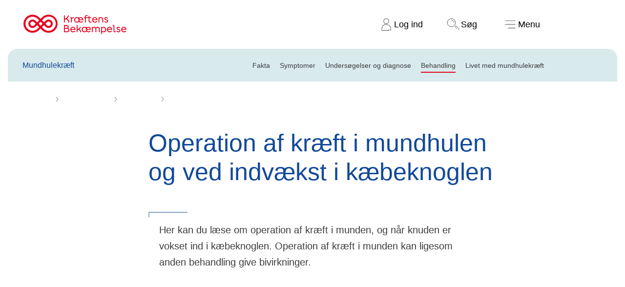

--- FILE ---
content_type: text/html; charset=iso-8859-1
request_url: https://www.provector.dk/embed/?p=79235&newcancerplayer=1&cid=148&pl=0&ver=2&playiconcolor=%23E8001D&pre=https://mediebibliotek.cancer.dk/transform/a9741a3e-cd80-4963-a0c3-f759826f8a20/Thumbnail-Hvad-er-kemoterapi_00000&aspect=169
body_size: 3810
content:

<!DOCTYPE html>
<html>
<head>


  <title>Hvad er strålebehandling - tekstet</title>
  <meta http-equiv="X-UA-Compatible" content="IE=edge"> 

<script src="js/jquery.min.js"></script>

  <!-- Chang URLs to wherever Video.js files will be hosted -->
  <link href="7.19.2/css.css" rel="stylesheet" type="text/css">
  <link href="7.19.2/csscity.css" rel="stylesheet" type="text/css">
<link href="plugins/videojs-resolution-switcher-vjs7/videojs-resolution-switcher.css" rel="stylesheet" type="text/css">

<style>
.vjs-seek-to-live-control {
	display:none !important;
}

.vjs-playback-rate-value {
	
    line-height: 50px !important;
    font-size:11px !important;
	
}

</style>

  <!-- video.js must be in the <head> for older IEs to work. -->
  <script src="7.19.2/video.js"></script>
	
 <script src="plugins/videojs-resolution-switcher-vjs7/videojs-resolution-switcher.js"></script>
<script src="plugins/hotkeys/videojs.hotkeys.min.js"></script>


    <!-- javascripts -->
  

  <script>
    window.HELP_IMPROVE_VIDEOJS = false;
  </script>
  <style>
	
/*

.vjs-remaining-time {
	display:none !important
}



.vjs-menu-content {
	margin-left:30px !important
}

.vjs-current-time {
	display:block !important;
	padding-left:20px !important;
}

.vjs-duration {
	display:block !important;
	padding-left:4px !important;
}

.vjs-time-divider {
	display:block !important;
	padding-left:4px !important;
	padding-right:0px !important;
}

.vjs-current-time, .vjs-duration, .vjs-time-divider  {
	margin-top:10px !important;
}


*/

.vjs-resolution-button-label  {
	display:none
}
.vjs-mute-control {
	display:block !important;
	margin-top:-13px !important;
	margin-left:0px !important;
	padding-left:-100px !important;
	
	
}

.vjs-play-control {
	flex:4 !important;
}

.video-js .vjs-picture-in-picture-control {
    margin-right: -28px;
}

@media (max-width:320px)  { /* smartphones, portrait iPhone, portrait 480x320 phones (Android) */
	.vjs-play-control {
		flex:1 !important;
	}
 }
@media (max-width:480px)  { /* smartphones, Android phones, landscape iPhone */ 
	.vjs-play-control {
		flex:1 !important;
	}
/*
	.vjs-mute-control {
		display:none !important;
	}
*/
	.video-js .vjs-picture-in-picture-control {
    margin-right: 0px;
}

}
@media (max-width:600px)  { /* portrait tablets, portrait iPad, e-readers (Nook/Kindle), landscape 800x480 phones (Android) */ 
	.vjs-play-control {
		flex:1 !important;
	}
}

.vjs-theme-city .vjs-play-control {
    order: 0;
    flex: 8;
    font-size: 1.75em;
    flex: none !important;
	max-width: 50px;

}

.vjs-theme-city .vjs-remaining-time {
    flex: 5;
}

.vjs-theme-city .vjs-fullscreen-control, .vjs-theme-city .vjs-picture-in-picture-control, .vjs-theme-city .vjs-volume-panel {
    order: 3;
    flex: 1;
    max-width: 60px;
}


  </style>


	<style>
    /* - KUN TIL VISNING - */

	 :root {
        font-size: 10px !important;
    }

	.vjs-big-play-button {
		border:0px !important;
		transition: 0s;
		background-color: initial !important;
	}   

	

	</style>


  <style>


.complogo {
		right:10px;
		top:10px;
		position:absolute;
		z-index:10000;
	}


	





	




.video-js .vjs-big-play-button {
	line-height:1.5em !important;
	font-size:40px !important;
}
		
.vjs-big-play-button {
	width:120px !important;
	border-radius:0.5em !important;
	height:64px !important;

	
		position:absolute !important;
		top: 50% !important;
left: 50% !important;
transform: translate(-50%, -50%) !important;
	
	
}





		</style>



		


</head>
<body style="padding:0px;margin:0px;overflow:hidden">





<div id="timeleft" style="position:absolute;right:0px;bottom:100px;z-index:100;width:186px;height:50px;background-color:#000000;color:#FFFFFF;opacity: 0.5;filter: alpha(opacity=50);padding-top:9px;padding-left:10px;font-family:Verdana;display:none">


</div>

<a href="http://www.provector.dk" onclick="stopvideo()" target="_blank" id="addclick" style="position:absolute;left:0px;top:0px;z-index:80;width:100%;height:80%;display:none;">
&nbsp;
</a>


<div class="videocontent"><video preload="none" id="videoidmain" webkit-playsinline allowsInlineMediaPlayback="YES" class="video-js vjs-fluid vjsrat vjs-theme-city" controls  width="auto" height="auto" style="background-size: cover !important;" poster="https://mediebibliotek.cancer.dk/transform/a9741a3e-cd80-4963-a0c3-f759826f8a20/Thumbnail-Hvad-er-kemoterapi_00000?width=640" data-setup="{}">

	<source src="https://cancer.b-cdn.net/139_hvaderstrlebehandlingmedtekst217062025135702.mp4FLASH.mp4" type='video/mp4' label="HD"  />
			<source id="videoidmaintrackSD" src="https://cancer.b-cdn.net/139_hvaderstrlebehandlingmedtekst217062025135702.mp4Mobile.mp4" type='video/mp4' label="SD"  />
		

	

  </video>

 </div>


<script>


var androidjump = false


var player = videojs('videoidmain', {
    controls: true,
     fluid: true,
    aspectRatio: '16:9',
     controlBar: {
		remainingTimeDisplay: {
			displayNegative: false
		}
	},
    plugins: {
        videoJsResolutionSwitcher: {
          default: 'high',
          dynamicLabel: true
        },
		hotkeys: {
      volumeStep: 0.1,
      seekStep: 5,
      enableModifiersForNumbers: false
    }

      }
  })

	  






/////////////////////////Preroll start
	
/////////////////////////Preroll slut


/////////////////////////Postroll start


/////////////////////////Postroll slut


////////////////////////Autostart

////////////////////////Autostart
	 
	  
///////////////////////Loop

///////////////////////Loop


//////////////////////After video start
 
//////////////////////After video slut

/*
const myButton = player.getChild('ControlBar').addChild('button', {
  controlText: 'My button',
  className: 'vjs-visible-text'
});

player.getChild('ControlBar').addChild(myButton);
*/
/*

var player = videojs('videoidmain', {
  fluid: true,
  muted:false,
  preload:'none',
  "controlBar.remainingTimeDisplay.displayNegative": true,
  liveui:false,
  plugins: {
        videoJsResolutionSwitcher: {
          default: 'high',
          dynamicLabel: true
        }
      }
});



// Add the track to the player's video track list.
player.videoTracks().addTrack(track);


//playbackRates: [0.25,0.5, 1, 1.5, 2]
*/
$(document).ready(function(){
   $('#videoidmain').bind('contextmenu',function() { return false; });
});

var lastsec = 0
 player.on("timeupdate", function(event){


		

		//console.log(player.duration())
		//console.log(player.remainingTime())
		//alert(document.getElementById("videoidmain").duration)
		//$("#log").html(document.getElementById("videoidmain").duration)
		try
		{	
			durtemp = player.duration()
			timeleft = Math.round(player.remainingTime())
			timespent = Math.round(durtemp - timeleft)
			
			//$("#log").html(timespent);
			if (timeleft==0)
			{
				$.ajax({url:"logit.aspx?p=79235&per=100&sessionid=ocz22v2ygva4i5razyxlvw55",success:function(result){
				//	$("#log").html(result);
				  }});
			} else if ((timespent%10)==0)
			{
				if (lastsec!=timespent) {
					per = (timespent/durtemp)*100
					per=Math.round(per * 100) / 100	
					$.ajax({url:"logit.aspx?p=79235&sessionid=ocz22v2ygva4i5razyxlvw55&per="+per,success:function(result){
				//		$("#log").html(result);
					  }});
				}
				lastsec=timespent
			}
		}
		catch (e)
		{
		}
})



</script>

<!--<div id="log"></div>-->





	<style>
    /* - KUN TIL VISNING - */

	.vjs-big-play-button {
		border:0px !important;
		transition: 0s;
		background-color: initial !important;
	}   

    @font-face {
        font-family: "Fighter";
        font-weight: 400;
        font-display: swap;
        src: url("/font/cancer/Fighter-Regular.eot") format("eot"), 
            url('/font/cancer/Fighter-Regular.woff2') format('woff2'),
            url('/font/cancer/Fighter-Regular.woff') format('woff');
    }  

    .kb-video-component__play {
        position: absolute;
        margin-top: -5rem;
        width: 5rem;
        height: 5rem;
        border-radius: 50%;
        border: 3px solid #ffffff;
        color: #ffffff;
        background-color: #E8001D;
        display: flex;
        align-items: center;
        justify-content: center;
		margin-left: calc(60px - 2.5rem);
    }

    .kb-video-component__play::after {
        content: attr(data-duration);
        position: absolute;
        bottom: -4.3rem;
        background-color: #efefef;
        color: #3C3C3C;
        font-size: 1.4rem;
        font-family: "Fighter", Verdana, Arial;
        border-radius: 5px;
        display: flex;
        align-items: center;
        justify-content: center;
        width: 6.5rem;
        height: 3rem;
    }

    .kb-video-component__play__icon {
        width: 1.8rem;
        display: flex;
        align-items: center;

    }

    .kb-video-component__play__icon svg {
        width: 5rem;
        height: 5rem;
    }

	.vjs-poster {
		background-size: cover !important;
	}

</style>



<script>
	$(".vjs-big-play-button").html("<div class='kb-video-component__play' data-duration='04:20'><div class='kb-video-component__play__icon'><svg viewBox='0 0 15 20' fill='none' xmlns='http://www.w3.org/2000/svg'><path  d='M1.07 1.18 14 10 1.07 18.82V8.386h2.055' stroke='#fff' stroke-linecap='square' stroke-linejoin='round'></path></svg></div></div>")	
</script>





</body>
</html>


--- FILE ---
content_type: text/css
request_url: https://www.provector.dk/embed/plugins/videojs-resolution-switcher-vjs7/videojs-resolution-switcher.css
body_size: 439
content:
.vjs-resolution-button .vjs-icon-placeholder:before {
  content: '\f110';
  font-family: VideoJS;
  font-weight: normal;
  font-style: normal;
  font-size: 1.8em;
  line-height: 1.67em;
}

.vjs-resolution-button .vjs-resolution-button-label {
  font-size: 1em;
  line-height: 3em;
  position: absolute;
  top: 0;
  left: 0;
  width: 100%;
  height: 100%;
  text-align: center;
  box-sizing: inherit;
}

.vjs-resolution-button .vjs-menu .vjs-menu-content {
  width: 4em;
  left: 50%; /* Center the menu, in it's parent */
  margin-left: -2em; /* half of width, to center */
}

.vjs-resolution-button .vjs-menu li {
  text-transform: none;
  font-size: 1em;
}


--- FILE ---
content_type: text/plain; charset=utf-8
request_url: https://www.cancer.dk/da-DK/api/provector/title/79235
body_size: -182
content:
Hvad er strålebehandling - tekstet

--- FILE ---
content_type: text/plain; charset=utf-8
request_url: https://www.cancer.dk/da-DK/api/provector/title/79234
body_size: -58
content:
Hvad er kræftkirurgi - tekstet